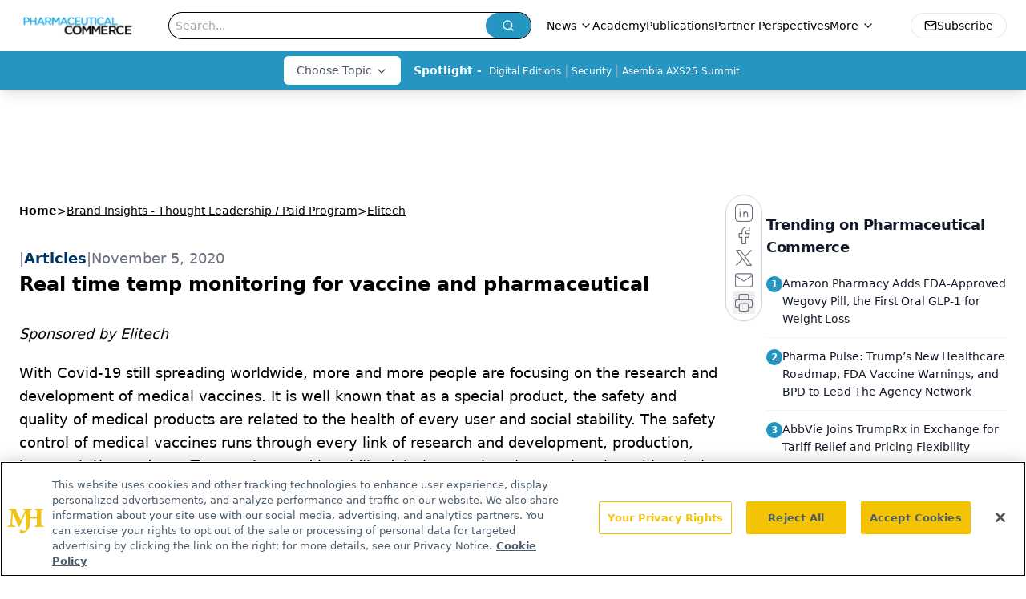

--- FILE ---
content_type: text/html; charset=utf-8
request_url: https://www.google.com/recaptcha/api2/aframe
body_size: 181
content:
<!DOCTYPE HTML><html><head><meta http-equiv="content-type" content="text/html; charset=UTF-8"></head><body><script nonce="x8llb9i8sIrcJcjzcvWeQA">/** Anti-fraud and anti-abuse applications only. See google.com/recaptcha */ try{var clients={'sodar':'https://pagead2.googlesyndication.com/pagead/sodar?'};window.addEventListener("message",function(a){try{if(a.source===window.parent){var b=JSON.parse(a.data);var c=clients[b['id']];if(c){var d=document.createElement('img');d.src=c+b['params']+'&rc='+(localStorage.getItem("rc::a")?sessionStorage.getItem("rc::b"):"");window.document.body.appendChild(d);sessionStorage.setItem("rc::e",parseInt(sessionStorage.getItem("rc::e")||0)+1);localStorage.setItem("rc::h",'1768650853398');}}}catch(b){}});window.parent.postMessage("_grecaptcha_ready", "*");}catch(b){}</script></body></html>

--- FILE ---
content_type: application/javascript
request_url: https://api.lightboxcdn.com/z9gd/43405/www.pharmaceuticalcommerce.com/jsonp/z?cb=1768650839144&dre=l&callback=jQuery112405595627817319428_1768650839103&_=1768650839104
body_size: 1181
content:
jQuery112405595627817319428_1768650839103({"response":"[base64]","dre":"l","success":true});